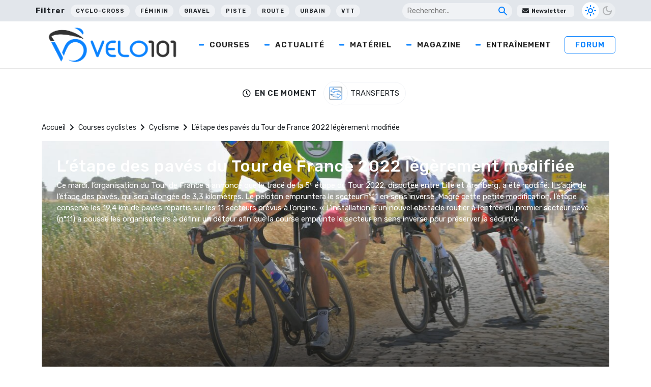

--- FILE ---
content_type: text/html; charset=utf-8
request_url: https://www.google.com/recaptcha/api2/aframe
body_size: 248
content:
<!DOCTYPE HTML><html><head><meta http-equiv="content-type" content="text/html; charset=UTF-8"></head><body><script nonce="rKmpBrFuLYeufWQ1Otxm8w">/** Anti-fraud and anti-abuse applications only. See google.com/recaptcha */ try{var clients={'sodar':'https://pagead2.googlesyndication.com/pagead/sodar?'};window.addEventListener("message",function(a){try{if(a.source===window.parent){var b=JSON.parse(a.data);var c=clients[b['id']];if(c){var d=document.createElement('img');d.src=c+b['params']+'&rc='+(localStorage.getItem("rc::a")?sessionStorage.getItem("rc::b"):"");window.document.body.appendChild(d);sessionStorage.setItem("rc::e",parseInt(sessionStorage.getItem("rc::e")||0)+1);localStorage.setItem("rc::h",'1768482256561');}}}catch(b){}});window.parent.postMessage("_grecaptcha_ready", "*");}catch(b){}</script></body></html>

--- FILE ---
content_type: application/javascript; charset=UTF-8
request_url: https://wi.likebtn.com/w/i/?s=%7B%22h%22%3A%22www.velo101.com%22%2C%22s%22%3A%2264317cbbfa8fdfb05a5dc63f%22%2C%22i%22%3A%5B%22fb1514c43c70%22%2C%22fb1514c43c70%22%2C%22fb1514c43c70%22%2C%22fb1514c43c70%22%5D%7D&lb=lb_json
body_size: -291
content:
lb_json({"p":2,"di":0,"e":"","is":[{"ha":"fb1514c43c70","l":0,"d":0},{"ha":"fb1514c43c70","l":0,"d":0},{"ha":"fb1514c43c70","l":0,"d":0},{"ha":"fb1514c43c70","l":0,"d":0}]})